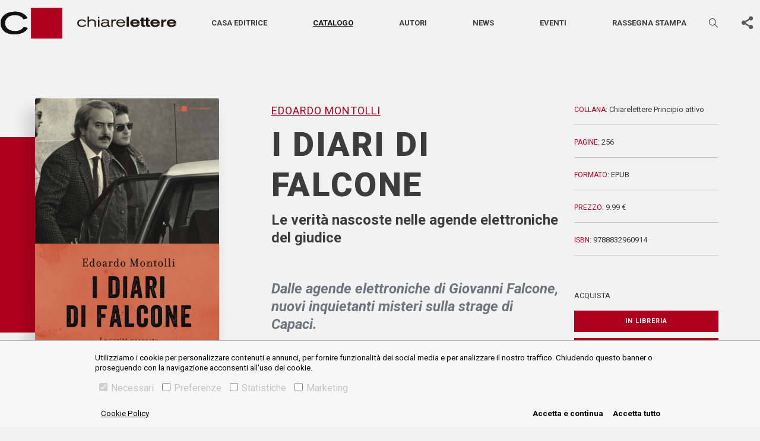

--- FILE ---
content_type: application/javascript; charset=UTF-8
request_url: https://www.chiarelettere.it/_next/static/j_4ei8vCxG9zT2vjjilIc/pages/index.js
body_size: 1679
content:
(window.webpackJsonp=window.webpackJsonp||[]).push([[6],{603:function(e,t,a){__NEXT_REGISTER_PAGE("/",function(){return e.exports=a(604),{page:e.exports.default}})},604:function(e,t,a){"use strict";a.r(t);var s=a(4),n=a.n(s),r=a(0),c=a.n(r),p=a(28),o=a(1),u=a(2),i=a(27),T=a(5);a(70);function d(e,t,a,s,n,r,c){try{var p=e[r](c),o=p.value}catch(e){return void a(e)}p.done?t(o):Promise.resolve(o).then(s,n)}var y=function(e){var t=e.seo,a=e.schema;return Object(r.useEffect)(function(){},[]),c.a.createElement(c.a.Fragment,null,t&&c.a.createElement(i.zb,{seo:t}),a&&c.a.createElement(i.vb,{schema:a}),c.a.createElement(i.hb,null))};y.getInitialProps=function(){var e,t=(e=n.a.mark(function e(t){var a,s,r,c,p,i,d,y,E,l,h,S,_,g,f,R,x,b,A,m,P,k,U,O,C;return n.a.wrap(function(e){for(;;)switch(e.prev=e.next){case 0:if(a=t.store,s=t.req,t.pathname,t.query,r=t.asPath,(c=a.getState()).setting.isServer&&s&&(p=s.headers.cookie,"true"===Object(u.k)("rcl_consent_given",p)&&(a.dispatch({type:o.a.COOKIES_PREFERENCES_UPDATE,payload:{required:"true"===Object(u.k)("rcl_consent_given",p)}}),a.dispatch({type:o.a.COOKIES_PREFERENCES_UPDATE,payload:{preferences:"true"===Object(u.k)("rcl_preferences_consent",p)}}),a.dispatch({type:o.a.COOKIES_PREFERENCES_UPDATE,payload:{statistic:"true"===Object(u.k)("rcl_statistics_consent",p)}}),a.dispatch({type:o.a.COOKIES_PREFERENCES_UPDATE,payload:{marketing:"true"===Object(u.k)("rcl_marketing_consent",p)}}))),i=null,d=null,r.endsWith(".js")||r.endsWith(".ico")){e.next=87;break}if(Object(u.o)("get_initial_props - thisStore.setting.isServer",c.setting.isServer),!c.setting.isServer){e.next=87;break}if(a.dispatch({type:o.a.SET_CURRENT_PAGE_SSR,payload:r}),y=Object(u.i)(r),E=y.pageObj,l=y.searchObj,a.dispatch({type:o.a.SET_SETTINGS,payload:E}),Object(u.o)("IS SOMETHING PAGE",E),!E.currentPageType.isHome){e.next=17;break}return e.next=15,T.i.option("homepage").then(function(e){a.dispatch({type:o.a.SET_CURRENT_STATUS,payload:{status:e.status,message:e.statusText}}),i=e.data.seo,a.dispatch({type:o.a.SET_META,payload:e.data.meta_tag})}).catch(function(e){a.dispatch({type:o.a.SET_CURRENT_STATUS,payload:{status:e.response.status,message:e.response.statusText}})});case 15:e.next=86;break;case 17:if(!E.currentPageType.isArchive){e.next=55;break}if(void 0===l||"book"!==E.currentPageType.type){e.next=25;break}return a.dispatch({type:o.a.BOOK_SEARCH_UPDATE,payload:l}),20,20,0,h=l.search.type,S=l.search.query,_=l.time,g=l.genres.join(","),!1,e.next=23,T.b.getAll(20,0,h,S,_,g,!0).then(function(e){i=e.data.seo,a.dispatch({type:o.a.SET_META,payload:e.data.meta_tag})}).catch(function(e){a.dispatch({type:o.a.SET_CURRENT_STATUS,payload:{status:e.response.status,message:e.response.statusText}})});case 23:e.next=53;break;case 25:if("author"!==E.currentPageType.type){e.next=30;break}return e.next=28,T.a.getAll("",!0).then(function(e){i=e.data.seo,a.dispatch({type:o.a.SET_META,payload:e.data.meta_tag})}).catch(function(e){a.dispatch({type:o.a.SET_CURRENT_STATUS,payload:{status:e.response.status,message:e.response.statusText}})});case 28:e.next=53;break;case 30:if("news"!==E.currentPageType.type){e.next=39;break}return a.dispatch({type:o.a.NEWS_SEARCH_UPDATE,payload:l}),6,0,f=l.tag,R=l.query,x=l.category,b=l.creator,!1,A=6,null===f&&null===R&&null===x&&null===b&&A++,e.next=37,T.e.getAll(A,0,f,R,x,b,!0).then(function(e){i=e.data.seo,a.dispatch({type:o.a.SET_META,payload:e.data.meta_tag})}).catch(function(e){a.dispatch({type:o.a.SET_CURRENT_STATUS,payload:{status:e.response.status,message:e.response.statusText}})});case 37:e.next=53;break;case 39:if("press"!==E.currentPageType.type){e.next=48;break}return a.dispatch({type:o.a.PRESS_SEARCH_UPDATE,payload:l}),6,0,m=l.tag,P=l.query,k=l.category,U=l.creator,!1,O=6,null===m&&null===P&&null===k&&null===U&&O++,e.next=46,T.h.getAll(O,0,m,P,k,U,!0).then(function(e){i=e.data.seo,a.dispatch({type:o.a.SET_META,payload:e.data.meta_tag})}).catch(function(e){a.dispatch({type:o.a.SET_CURRENT_STATUS,payload:{status:e.response.status,message:e.response.statusText}})});case 46:e.next=53;break;case 48:if("event"!==E.currentPageType.type){e.next=53;break}return a.dispatch({type:o.a.EVENT_SEARCH_UPDATE,payload:l}),3,3,0,C=l.query,!1,!1,e.next=53,T.c.getAll(3,0,C,!1,!0).then(function(e){i=e.data.seo,a.dispatch({type:o.a.SET_META,payload:e.data.meta_tag})}).catch(function(e){a.dispatch({type:o.a.SET_CURRENT_STATUS,payload:{status:e.response.status,message:e.response.statusText}})});case 53:e.next=86;break;case 55:if(Object(u.o)("IS DETAIL PAGE",E),"book"!==E.currentPageType.type){e.next=62;break}return e.next=59,T.b.getDetail(E.currentPageType.id,!0).then(function(e){Object(u.o)(e,"res detail"),i=e.data.seo,d=e.data.schema,a.dispatch({type:o.a.SET_META,payload:e.data.meta_tag})}).catch(function(e){a.dispatch({type:o.a.SET_CURRENT_STATUS,payload:{status:e.response.status,message:e.response.statusText}})});case 59:T.b.getRelated(E.currentPageType.id).then(function(e){Object(u.o)(e,"res Related")}).catch(function(e){a.dispatch({type:o.a.SET_CURRENT_STATUS,payload:{status:e.response.status,message:e.response.statusText}})}),e.next=86;break;case 62:if("author"!==E.currentPageType.type){e.next=67;break}return e.next=65,T.a.getDetail(E.currentPageType.id,!0).then(function(e){i=e.data.seo,a.dispatch({type:o.a.SET_META,payload:e.data.meta_tag})}).catch(function(e){a.dispatch({type:o.a.SET_CURRENT_STATUS,payload:{status:e.response.status,message:e.response.statusText}})});case 65:e.next=86;break;case 67:if("news"!==E.currentPageType.type){e.next=72;break}return e.next=70,T.e.getDetail(E.currentPageType.id,!0).then(function(e){i=e.data.seo,d=e.data.schema,a.dispatch({type:o.a.SET_META,payload:e.data.meta_tag})}).catch(function(e){a.dispatch({type:o.a.SET_CURRENT_STATUS,payload:{status:e.response.status,message:e.response.statusText}})});case 70:e.next=86;break;case 72:if("press"!==E.currentPageType.type){e.next=78;break}return Object(u.o)("handleSetCurrentPage - press detail",E),e.next=76,T.h.getDetail(E.currentPageType.id,!0).then(function(e){Object(u.o)("PRESS DETAIL RESPONSE - ",e),i=e.data.seo,d=e.data.schema,a.dispatch({type:o.a.SET_META,payload:e.data.meta_tag})}).catch(function(e){Object(u.o)("PRESS DETAIL ERROR - ",e),a.dispatch({type:o.a.SET_CURRENT_STATUS,payload:{status:e.response.status,message:e.response.statusText}})});case 76:e.next=86;break;case 78:if("event"!==E.currentPageType.type){e.next=83;break}return e.next=81,T.c.getDetail(E.currentPageType.id,!0).then(function(e){i=e.data.seo,d=e.data.schema,a.dispatch({type:o.a.SET_META,payload:e.data.meta_tag})}).catch(function(e){a.dispatch({type:o.a.SET_CURRENT_STATUS,payload:{status:e.response.status,message:e.response.statusText}})});case 81:e.next=86;break;case 83:if("page"!==E.currentPageType.type){e.next=86;break}return e.next=86,T.g.getDetail(E.currentPageType.id,!0).then(function(e){i=e.data.seo,a.dispatch({type:o.a.SET_META,payload:e.data.meta_tag})}).catch(function(e){a.dispatch({type:o.a.SET_CURRENT_STATUS,payload:{status:e.response.status,message:e.response.statusText}})});case 86:a.dispatch({type:o.a.SET_SERVER,payload:!1});case 87:return e.abrupt("return",{slug:r,seo:i,schema:d});case 88:case"end":return e.stop()}},e)}),function(){var t=this,a=arguments;return new Promise(function(s,n){var r=e.apply(t,a);function c(e){d(r,s,n,c,p,"next",e)}function p(e){d(r,s,n,c,p,"throw",e)}c(void 0)})});return function(e){return t.apply(this,arguments)}}(),t.default=Object(p.withRouter)(y)}},[[603,1,0,2]]]);